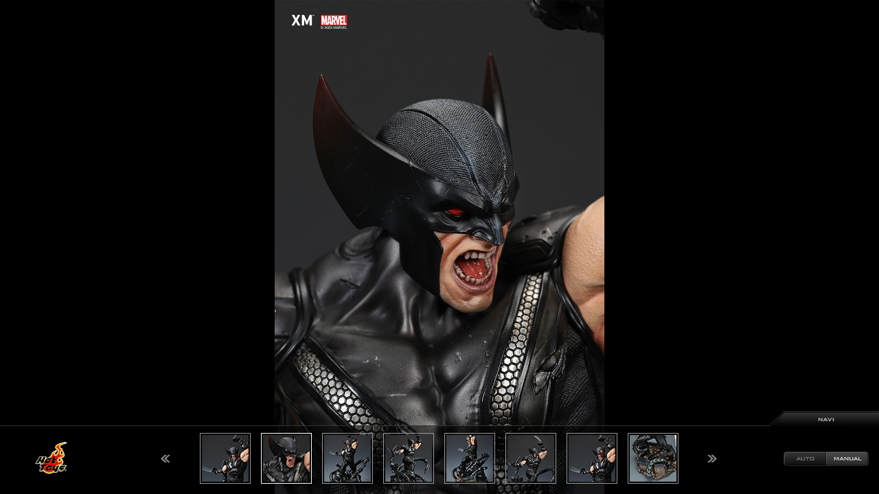

--- FILE ---
content_type: text/html; charset=UTF-8
request_url: https://www.hottoys.jp/catalog/flash/imgview.php?product_id=xm0164&thum_id=10
body_size: 7343
content:
<!DOCTYPE HTML PUBLIC "-//W3C//DTD HTML 4.01 Transitional//EN">
<html>
<head>
<meta name="viewport" content="width=device-width">
<meta http-equiv="Content-Type" content="text/html; charset=UTF-8">
<meta http-equiv="content-style-type" content="text/css">
<meta http-equiv="content-script-type" content="text/javascript">
<meta http-equiv="content-language" content="ja">
<meta http-equiv="imagetoolbar" content="no">
<meta name="author" content="HOT TOYS JAPAN" lang="ja">
<meta name="copyright" content="(C) HOT TOYS JAPAN CO., INC.">
<meta name="keywords" content="キーワード" lang="ja">
<meta name="description" content="ディスクリプション" lang="ja">
<title>Catalog Image Viewer | 株式会社ホットトイズジャパン</title>
<link rev="made" href="mailto:info@hottoys.jp">
<link rel="index" href="/home.html">
<link type="text/css" href="../../common/css/import.css" rel="stylesheet" />
<link type="text/css" href="../../common/css/print.css" rel="stylesheet" media="print" />
<link type="text/css" href="../../css/slick.css" rel="stylesheet" />
<link type="text/css" href="../../css/imgview.css" rel="stylesheet" />
<script type="text/javascript" src="../../common/js/default.js"></script>
<script type="text/javascript" src="../../common/js/AC_RunActiveContent.js"></script>
<script src="https://ajax.googleapis.com/ajax/libs/jquery/3.2.1/jquery.min.js"></script>
<script src="../../js/lib.js" charset="utf-8"></script>
</head>
<body>
<div class="catalog">
  <ul class="item-slider">
<li><img data-lazy="../../catalog/swfdata/xm0164/imgview_image/up_1.jpg"></li><li><img data-lazy="../../catalog/swfdata/xm0164/imgview_image/up_2.jpg"></li><li><img data-lazy="../../catalog/swfdata/xm0164/imgview_image/up_3.jpg"></li><li><img data-lazy="../../catalog/swfdata/xm0164/imgview_image/up_4.jpg"></li><li><img data-lazy="../../catalog/swfdata/xm0164/imgview_image/up_5.jpg"></li><li><img data-lazy="../../catalog/swfdata/xm0164/imgview_image/up_6.jpg"></li><li><img data-lazy="../../catalog/swfdata/xm0164/imgview_image/up_7.jpg"></li><li><img data-lazy="../../catalog/swfdata/xm0164/imgview_image/up_8.jpg"></li><li><img data-lazy="../../catalog/swfdata/xm0164/imgview_image/up_9.jpg"></li><li><img src="../../catalog/swfdata/xm0164/imgview_image/up_10.jpg"></li><li><img data-lazy="../../catalog/swfdata/xm0164/imgview_image/up_11.jpg"></li><li><img data-lazy="../../catalog/swfdata/xm0164/imgview_image/up_12.jpg"></li><li><img data-lazy="../../catalog/swfdata/xm0164/imgview_image/up_13.jpg"></li><li><img data-lazy="../../catalog/swfdata/xm0164/imgview_image/up_14.jpg"></li><li><img data-lazy="../../catalog/swfdata/xm0164/imgview_image/up_15.jpg"></li><li><img data-lazy="../../catalog/swfdata/xm0164/imgview_image/up_16.jpg"></li><li><img data-lazy="../../catalog/swfdata/xm0164/imgview_image/up_17.jpg"></li><li><img data-lazy="../../catalog/swfdata/xm0164/imgview_image/up_18.jpg"></li><li><img data-lazy="../../catalog/swfdata/xm0164/imgview_image/up_19.jpg"></li>  </ul>
  <div class="nav">
    <p class="nav-title">NAVIGATION</p>
    <div>
      <p class="logo"><img src="../../splash/image/logo_hottoys.png" alt="Hot Toys" width="80" height="80"></p>
      <div id="nav-slides">
        <ul class="nav-slider">
<li><img src="../../catalog/swfdata/xm0164/imgview_image/tn_1.jpg"></li><li><img src="../../catalog/swfdata/xm0164/imgview_image/tn_2.jpg"></li><li><img src="../../catalog/swfdata/xm0164/imgview_image/tn_3.jpg"></li><li><img src="../../catalog/swfdata/xm0164/imgview_image/tn_4.jpg"></li><li><img src="../../catalog/swfdata/xm0164/imgview_image/tn_5.jpg"></li><li><img src="../../catalog/swfdata/xm0164/imgview_image/tn_6.jpg"></li><li><img src="../../catalog/swfdata/xm0164/imgview_image/tn_7.jpg"></li><li><img src="../../catalog/swfdata/xm0164/imgview_image/tn_8.jpg"></li><li><img src="../../catalog/swfdata/xm0164/imgview_image/tn_9.jpg"></li><li><img src="../../catalog/swfdata/xm0164/imgview_image/tn_10.jpg"></li><li><img src="../../catalog/swfdata/xm0164/imgview_image/tn_11.jpg"></li><li><img src="../../catalog/swfdata/xm0164/imgview_image/tn_12.jpg"></li><li><img src="../../catalog/swfdata/xm0164/imgview_image/tn_13.jpg"></li><li><img src="../../catalog/swfdata/xm0164/imgview_image/tn_14.jpg"></li><li><img src="../../catalog/swfdata/xm0164/imgview_image/tn_15.jpg"></li><li><img src="../../catalog/swfdata/xm0164/imgview_image/tn_16.jpg"></li><li><img src="../../catalog/swfdata/xm0164/imgview_image/tn_17.jpg"></li><li><img src="../../catalog/swfdata/xm0164/imgview_image/tn_18.jpg"></li><li><img src="../../catalog/swfdata/xm0164/imgview_image/tn_19.jpg"></li>        </ul>
        <!-- <div class="active-line"></div> -->
      </div>
      <ul class="nav-btns">
        <li class="auto">AUTO</li><li class="manual active">MANUAL</li>
      </ul>
    </div>
  </div>
</div>
<script>
$(function(){
  $('.item-slider').slick({
    slidesToShow: 1,
    slidesToScroll: 1,
    infinite: false,
    fade: true,
    touchThreshold: 100,
  }).on('beforeChange', function(event, slick, currentSlide, nextSlide) {
    $('.nav-slider .slick-slide').removeClass('is-on');
  }).on('afterChange', function (event, slick, currentSlide, nextSlide) {
        $('.nav-slider .slick-slide').eq(currentSlide).addClass('is-on');
    });
  $('.nav-slider').slick({
    slidesToShow: 8,
    slidesToScroll: 8,
    arrows: true,
    infinite: false,
  });

  // 画像高さ
  var hh = $(window).height();
  $('.item-slider .slick-track').height(hh);
  $('.item-slider img').height(hh);
  $(window).on('resize',function(){
  var hh = $(window).height();
    $('.item-slider .slick-track').height(hh);
    $('.item-slider img').height(hh);
  });
  // AUTO/MANUAL
  $('.nav-btns li').click(function() {
    $('.nav-btns li').removeClass('active');
    $(this).addClass('active');

    if ($(this).hasClass('auto')) {
      $('.nav-title').next('div').slideUp(300);
      $('.item-slider').addClass('fade');
    } else {
      $('.item-slider').removeClass('fade');
    }
    if ( $('.item-slider').hasClass('fade') ) {
      $('.item-slider').slick("setOption",{
        speed: 800,
        autoplay: true,
        pauseOnHover: false
      },true);
     }
  });


  $('.nav-slider li').click(function() {
    $('.item-slider').removeClass('fade');
    $('.item-slider').slick("setOption",{
      autoplay: false
    },true);
    $('.manual').addClass('active');
    $('.auto').removeClass('active');

    // サムネクリックで該当スライドへ移動
    var index = $('.nav-slider li').index(this);
    $('.item-slider').slick('slickGoTo', parseInt(index));
  });


  // NAVIGATIONボタン
    $('.nav-title').click(function() {
      $(this).next('div').slideToggle(300);
    });

  var url = $(location).attr('href');
  if(url.indexOf("thum_id=") != -1){
    var slNum = 10;
    $('.item-slider').slick('slickGoTo', slNum - 1);

    $('.nav-slider').slick('slickGoTo', slNum - 1);
  }

});
</script>
<script type="text/javascript">
var gaJsHost = (("https:" == document.location.protocol) ? "https://ssl." : "http://www.");
document.write(unescape("%3Cscript src='" + gaJsHost + "google-analytics.com/ga.js <http://analytics.com/ga.js> ' type='text/javascript'%3E%3C/script%3E"));
</script>
<script type="text/javascript">
try {
var pageTracker = _gat._getTracker("UA-7021860-1");
pageTracker._trackPageview();
} catch(err) {}</script>

</body>
</html>